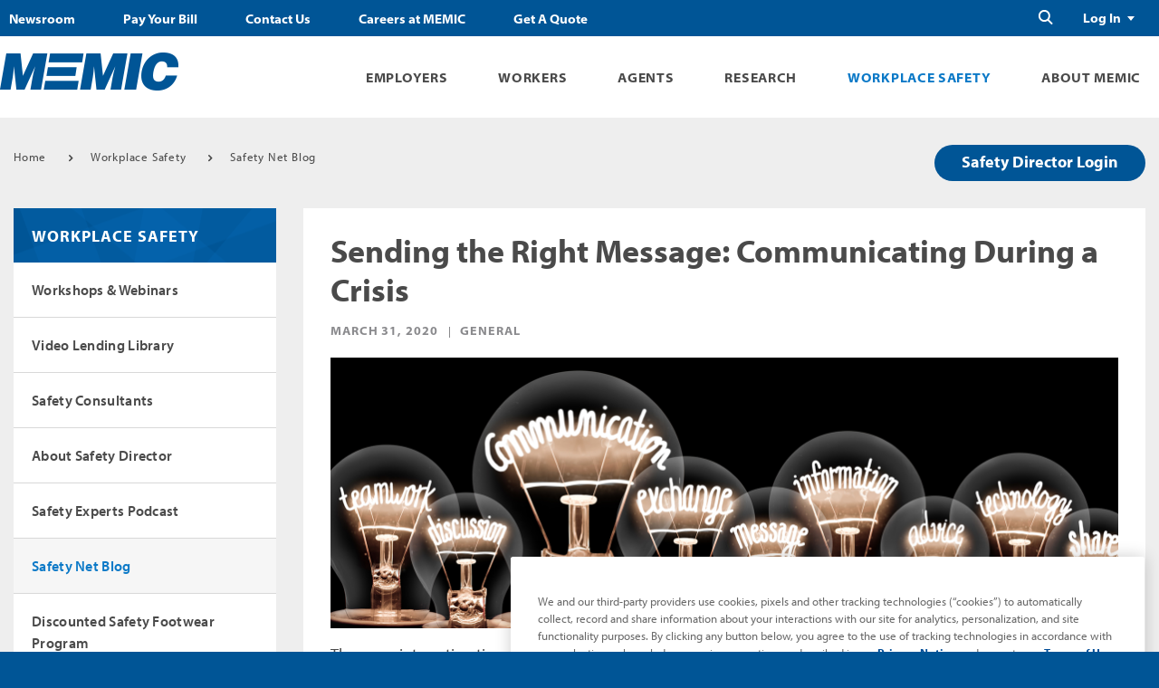

--- FILE ---
content_type: text/html; charset=utf-8
request_url: https://www.memic.com/workplace-safety/safety-net-blog/2020/march/sending-the-right-message
body_size: 14684
content:





<!DOCTYPE html>
<html>
<head class="no-js">
    <meta charset="utf-8" />

    <meta http-equiv="X-UA-Compatible" content="IE=edge">
    <title>Sending the Right Message: Communicating During a Crisis</title>
    <meta name="description" content="">
    <meta name="keywords" content="">
    <meta name="viewport" content="width=device-width, initial-scale=1">
    <meta name="google-site-verification" content="yInoZIOcDzxxhHMrlRPAOY9Vq6PhHCtPuK7JLkc-55k" />
    <link rel="canonical" href="https://www.memic.com/workplace-safety/safety-net-blog/sending-the-right-message" />

    <link rel="shortcut icon" type="image/x-icon" href="/favicon.ico" />

    <link href="/static/css/style.css" rel="stylesheet"/>
<link href="/default.css" rel="stylesheet"/>
<link href="/static/css/print.css" rel="stylesheet"/>
<link href="/static/css/slick.css" rel="stylesheet"/>


    <script src="/static/js/libs/modernizr-custom.js"></script>


    <!-- Grab Google CDN's jQuery, with a protocol relative URL; fall back to local if necessary -->
    <script src="//ajax.googleapis.com/ajax/libs/jquery/3.2.1/jquery.min.js"></script>
    <script>window.jQuery || document.write('<script src="/static/script/libs/jquery-3.2.1.min.js">\x3C/script>')</script>
    <script src="/static/js/libs/jquery.validate.js"></script>
<script src="/static/js/libs/jquery.validate.unobtrusive.js"></script>
<script src="/static/js/libs/jquery.fancybox.min.js"></script>


    <script src="https://use.typekit.net/cuk1xva.js"></script>
    <script>try { Typekit.load({ async: false }); } catch (e) { }</script>

    <!-- <script type='text/javascript' src='//platform-api.sharethis.com/js/sharethis.js#property=59773fbdf9e0300011cf3ade&product=inline-share-buttons' async='async'>
    </script>
    -->

    <script>
        dataLayer = [];
    </script>

	    

    <!-- Google Tag Manager -->
        <script>
            (function (w, d, s, l, i) {
                w[l] = w[l] || []; w[l].push({
                    'gtm.start':
                        new Date().getTime(), event: 'gtm.js'
                }); var f = d.getElementsByTagName(s)[0],
                j=d.createElement(s),dl=l!='dataLayer'?'&l='+l:'';j.async=true;j.src=
                'https://www.googletagmanager.com/gtm.js?id='+i+dl;f.parentNode.insertBefore(j,f);
            })(window, document, 'script', 'dataLayer', 'GTM-KHHWN5H');
        </script>
    <!-- End Google Tag Manager -->


    
</head>
<body class="">


    <!-- Google Tag Manager (noscript) -->
    <noscript>
        <iframe src="https://www.googletagmanager.com/ns.html?id=GTM-KHHWN5H"
                height="0" width="0" style="display:none;visibility:hidden"></iframe>
    </noscript>
    <!-- End Google Tag Manager (noscript) -->
    
    
<header class="st-global-header" role="banner">
    <!-- Begin Nav -->
    <div class="st-global-header__navigation-wrapper js-drawer u-display-none-print">
        <div class="o-wrapper">
            <div class="st-global-header__navigation ">
                <!-- Begin Main Nav -->
                
<nav class="c-global-navigation" role="navigation">
    <div class="c-global-navigation__header js-drawer__nav-header ">
        <a class="c-global-navigation__header__back js-drawer__back" href="#">Back</a>
        <a class="c-global-navigation__header__close-link" href="#">
            <span class="u-visually-hidden">Close Menu</span>
            <img class="c-icon c-icon-close js-drawer-trigger" src="/static/images/icons/close-white.svg" alt="Close" />
        </a>
    </div>
    <ul class="c-global-navigation__wrapper menu-category level-1">
                <li class="c-global-navigation__item js-nav-item js-drawer__nav-wrapper js-drawer__nav-top employers-menu is-not-open">
                    <a class="c-global-navigation__level-1 js-nav-item-link js-drawer__nav-link has-sub-menu" data-cat-id="Employers" href="https://www.memic.com/employers">Employers</a>
                    <div class="c-mega-menu js-mega-menu js-mega-menu--fixed">
                        <div class="c-mega-menu__body">
                                <div class="c-mega-menu__body__col js-mega-menu-col">
                                    <ul>
                                            <li class="c-mega-menu__navigation__item js-drawer__nav-wrapper">
                                                <a data-cat-id="Pay Your Bill" href="https://www.memic.com/employers/pay-your-bill">Pay Your Bill</a>
                                                    <ul>
                                                            <li>
                                                                <a data-cat-id="E-Bill Enrollment and Auto Pay" href="https://www.memic.com/employers/pay-your-bill/e-bill-enrollment-and-auto-pay">E-Bill Enrollment and Auto Pay</a>
                                                            </li>
                                                            <li>
                                                                <a data-cat-id="Online Payments" href="https://www.memic.com/employers/pay-your-bill/one-time-no-fee-online-payments">Online Payments</a>
                                                            </li>
                                                            <li>
                                                                <a data-cat-id="Comp-As-You-Go" href="https://www.memic.com/employers/pay-your-bill/comp-as-you-go">Comp-As-You-Go</a>
                                                            </li>
                                                    </ul>
                                            </li>
                                            <li class="c-mega-menu__navigation__item js-drawer__nav-wrapper">
                                                <a data-cat-id="Find a Medical Provider" href="https://www.memic.com/employers/find-a-medical-provider">Find a Medical Provider</a>
                                            </li>
                                            <li class="c-mega-menu__navigation__item js-drawer__nav-wrapper">
                                                <a data-cat-id="Report an Injury" href="https://www.memic.com/employers/report-an-injury">Report an Injury</a>
                                                    <ul>
                                                            <li>
                                                                <a data-cat-id="First Report of Injury (FROI) Portal" href="https://www.memic.com/employers/report-an-injury/first-report-of-injury-portal">First Report of Injury (FROI) Portal</a>
                                                            </li>
                                                    </ul>
                                            </li>
                                            <li class="c-mega-menu__navigation__item js-drawer__nav-wrapper">
                                                <a data-cat-id="Manage Claims" href="https://www.memic.com/employers/manage-claims">Manage Claims</a>
                                                    <ul>
                                                            <li>
                                                                <a data-cat-id="Claim Services" href="https://www.memic.com/employers/manage-claims/claim-services">Claim Services</a>
                                                            </li>
                                                            <li>
                                                                <a data-cat-id="Ask About a Claim" href="https://www.memic.com/employers/manage-claims/ask-about-a-claim">Ask About a Claim</a>
                                                            </li>
                                                    </ul>
                                            </li>
                                            <li class="c-mega-menu__navigation__item js-drawer__nav-wrapper">
                                                <a data-cat-id="Return to Work" href="https://www.memic.com/employers/return-to-work">Return to Work</a>
                                            </li>
                                    </ul>
                                </div>
                                <div class="c-mega-menu__body__col js-mega-menu-col">
                                    <ul>
                                            <li class="c-mega-menu__navigation__item js-drawer__nav-wrapper">
                                                <a data-cat-id="First Call 24/7 Injury Triage 855-778-6111" href="https://www.memic.com/employers/24-7-injury-triage-and-telehealth">First Call 24/7 Injury Triage 855-778-6111</a>
                                                    <ul>
                                                            <li>
                                                                <a data-cat-id="Information Form" href="https://www.memic.com/employers/24-7-injury-triage-and-telehealth/24-7-injury-triage-information-form">Information Form</a>
                                                            </li>
                                                    </ul>
                                            </li>
                                            <li class="c-mega-menu__navigation__item js-drawer__nav-wrapper">
                                                <a data-cat-id="Manage Your Policy" href="https://www.memic.com/employers/manage-your-policy">Manage Your Policy</a>
                                                    <ul>
                                                            <li>
                                                                <a data-cat-id="Online Services Directory" href="https://www.memic.com/employers/manage-your-policy/online-services-directory">Online Services Directory</a>
                                                            </li>
                                                            <li>
                                                                <a data-cat-id="Audit" href="https://www.memic.com/employers/manage-your-policy/audit">Audit</a>
                                                            </li>
                                                            <li>
                                                                <a data-cat-id="Request Access to Policy Portal" href="https://www.memic.com/employers/manage-your-policy/request-access-to-policy-portal">Request Access to Policy Portal</a>
                                                            </li>
                                                    </ul>
                                            </li>
                                            <li class="c-mega-menu__navigation__item js-drawer__nav-wrapper">
                                                <a data-cat-id="Report Fraud" href="https://www.memic.com/employers/report-fraud">Report Fraud</a>
                                                    <ul>
                                                            <li>
                                                                <a data-cat-id="Fraud Prevention" href="https://www.memic.com/employers/report-fraud/fraud-prevention">Fraud Prevention</a>
                                                            </li>
                                                            <li>
                                                                <a data-cat-id="Report Fraud Online" href="https://www.memic.com/employers/report-fraud/report-fraud-online">Report Fraud Online</a>
                                                            </li>
                                                    </ul>
                                            </li>
                                    </ul>
                                </div>
                                <div class="c-mega-menu__body__col js-mega-menu-col">
                                    <ul>
                                            <li class="c-mega-menu__navigation__item js-drawer__nav-wrapper">
                                                <a data-cat-id="FAQ for Employers" href="https://www.memic.com/employers/faq-for-employers">FAQ for Employers</a>
                                                    <ul>
                                                            <li>
                                                                <a data-cat-id="State Workers&#39; Comp Requirements" href="https://www.memic.com/employers/faq-for-employers/state-wc-websites">State Workers&#39; Comp Requirements</a>
                                                            </li>
                                                            <li>
                                                                <a data-cat-id="Glossary" href="https://www.memic.com/employers/faq-for-employers/glossary">Glossary</a>
                                                            </li>
                                                    </ul>
                                            </li>
                                            <li class="c-mega-menu__navigation__item js-drawer__nav-wrapper">
                                                <a data-cat-id="MEMIC EPLI" href="https://www.memic.com/employers/memic-epli">MEMIC EPLI</a>
                                                    <ul>
                                                            <li>
                                                                <a data-cat-id="What &amp; Why" href="https://www.memic.com/employers/memic-epli/what-and-why">What &amp; Why</a>
                                                            </li>
                                                            <li>
                                                                <a data-cat-id="Coverage" href="https://www.memic.com/employers/memic-epli/coverage">Coverage</a>
                                                            </li>
                                                            <li>
                                                                <a data-cat-id="Claims" href="https://www.memic.com/employers/memic-epli/claims">Claims</a>
                                                            </li>
                                                            <li>
                                                                <a data-cat-id="Cost" href="https://www.memic.com/employers/memic-epli/cost">Cost</a>
                                                            </li>
                                                    </ul>
                                            </li>
                                            <li class="c-mega-menu__navigation__item js-drawer__nav-wrapper">
                                                <a data-cat-id="Sunset of Return of Capital Contribution" href="https://www.memic.com/employers/sunset-of-return-of-capital-contribution">Sunset of Return of Capital Contribution</a>
                                            </li>
                                    </ul>
                                </div>
                                                            <div class="c-mega-menu__body__col c-mega-menu__featured js-mega-menu-col js-mega-menu-col--fixed">
                                    
                                    <img src="https://www.memic.com/-/media/memic/images/mega-menus/mega-menu-report-injury-jpg.jpg" width="150" height="150" alt="" class="c-mega-menu__featured__image" />
                                    <a href="https://www.memic.com/employers/report-an-injury/first-report-of-injury-portal" class="c-mega-menu__featured__link c-button c-button--secondary" title="Report an Injury Online" >Report an Injury Online</a>
                                </div>
                        </div>
                    </div>
                </li>
                <li class="c-global-navigation__item js-nav-item js-drawer__nav-wrapper js-drawer__nav-top workers-menu is-not-open">
                    <a class="c-global-navigation__level-1 js-nav-item-link js-drawer__nav-link has-sub-menu" data-cat-id="Workers" href="https://www.memic.com/workers">Workers</a>
                    <div class="c-mega-menu js-mega-menu js-mega-menu--fixed">
                        <div class="c-mega-menu__body">
                                <div class="c-mega-menu__body__col js-mega-menu-col">
                                    <ul>
                                            <li class="c-mega-menu__navigation__item js-drawer__nav-wrapper">
                                                <a data-cat-id="What to Do If Injured" href="https://www.memic.com/workers/what-to-do-if-injured">What to Do If Injured</a>
                                            </li>
                                            <li class="c-mega-menu__navigation__item js-drawer__nav-wrapper">
                                                <a data-cat-id="Understanding Claims" href="https://www.memic.com/workers/understanding-claims">Understanding Claims</a>
                                                    <ul>
                                                            <li>
                                                                <a data-cat-id="Doctor Visits" href="https://www.memic.com/workers/understanding-claims/doctor-visits">Doctor Visits</a>
                                                            </li>
                                                            <li>
                                                                <a data-cat-id="Accepted or Disputed" href="https://www.memic.com/workers/understanding-claims/accepted-or-disputed">Accepted or Disputed</a>
                                                            </li>
                                                            <li>
                                                                <a data-cat-id="Ask About Your Claim" href="https://www.memic.com/workers/understanding-claims/ask-about-your-claim">Ask About Your Claim</a>
                                                            </li>
                                                    </ul>
                                            </li>
                                            <li class="c-mega-menu__navigation__item js-drawer__nav-wrapper">
                                                <a data-cat-id="Your Benefits" href="https://www.memic.com/workers/your-benefits">Your Benefits</a>
                                                    <ul>
                                                            <li>
                                                                <a data-cat-id="Medical" href="https://www.memic.com/workers/your-benefits/medical">Medical</a>
                                                            </li>
                                                            <li>
                                                                <a data-cat-id="Wage Replacement" href="https://www.memic.com/workers/your-benefits/wage-replacement">Wage Replacement</a>
                                                            </li>
                                                            <li>
                                                                <a data-cat-id="Claim Benefit Payments" href="https://www.memic.com/workers/your-benefits/claim-benefit-payments">Claim Benefit Payments</a>
                                                            </li>
                                                    </ul>
                                            </li>
                                    </ul>
                                </div>
                                <div class="c-mega-menu__body__col js-mega-menu-col">
                                    <ul>
                                            <li class="c-mega-menu__navigation__item js-drawer__nav-wrapper">
                                                <a data-cat-id="Return to Work" href="https://www.memic.com/workers/return-to-work">Return to Work</a>
                                            </li>
                                            <li class="c-mega-menu__navigation__item js-drawer__nav-wrapper">
                                                <a data-cat-id="Helping Fight Fraud" href="https://www.memic.com/workers/helping-fight-fraud">Helping Fight Fraud</a>
                                                    <ul>
                                                            <li>
                                                                <a data-cat-id="Report Fraud Online" href="https://www.memic.com/workers/helping-fight-fraud/report-fraud-online">Report Fraud Online</a>
                                                            </li>
                                                    </ul>
                                            </li>
                                            <li class="c-mega-menu__navigation__item js-drawer__nav-wrapper">
                                                <a data-cat-id="FAQ for Workers" href="https://www.memic.com/workers/faq-for-workers">FAQ for Workers</a>
                                                    <ul>
                                                            <li>
                                                                <a data-cat-id="Glossary" href="https://www.memic.com/workers/faq-for-workers/glossary">Glossary</a>
                                                            </li>
                                                            <li>
                                                                <a data-cat-id="Workers&#39; Comp Law by State" href="https://www.memic.com/workers/faq-for-workers/state-wc-websites">Workers&#39; Comp Law by State</a>
                                                            </li>
                                                    </ul>
                                            </li>
                                    </ul>
                                </div>
                                <div class="c-mega-menu__body__col js-mega-menu-col">
                                    <ul>
                                            <li class="c-mega-menu__navigation__item js-drawer__nav-wrapper">
                                                <a data-cat-id="Horizon Scholarship" href="https://www.memic.com/workers/horizon-scholarship">Horizon Scholarship</a>
                                                    <ul>
                                                            <li>
                                                                <a data-cat-id="Recipients" href="https://www.memic.com/workers/horizon-scholarship/recipients">Recipients</a>
                                                            </li>
                                                    </ul>
                                            </li>
                                    </ul>
                                </div>
                                                            <div class="c-mega-menu__body__col c-mega-menu__featured js-mega-menu-col js-mega-menu-col--fixed">
                                    
                                    <img src="https://www.memic.com/-/media/memic/images/mega-menus/mega-menu-find-claim-2-jpg.jpg" width="150" height="150" alt="" class="c-mega-menu__featured__image" />
                                    <a href="https://www.memic.com/workers/understanding-claims/ask-about-your-claim" class="c-mega-menu__featured__link c-button c-button--secondary" >Ask About Your Claim</a>
                                </div>
                        </div>
                    </div>
                </li>
                <li class="c-global-navigation__item js-nav-item js-drawer__nav-wrapper js-drawer__nav-top agents-menu is-not-open">
                    <a class="c-global-navigation__level-1 js-nav-item-link js-drawer__nav-link has-sub-menu" data-cat-id="Agents" href="https://www.memic.com/agents">Agents</a>
                    <div class="c-mega-menu js-mega-menu js-mega-menu--fixed">
                        <div class="c-mega-menu__body">
                                <div class="c-mega-menu__body__col js-mega-menu-col">
                                    <ul>
                                            <li class="c-mega-menu__navigation__item js-drawer__nav-wrapper">
                                                <a data-cat-id="Choosing MEMIC" href="https://www.memic.com/agents/choosing-memic">Choosing MEMIC</a>
                                            </li>
                                            <li class="c-mega-menu__navigation__item js-drawer__nav-wrapper">
                                                <a data-cat-id="About QuickComp" href="https://www.memic.com/agents/about-quickcomp">About QuickComp</a>
                                                    <ul>
                                                            <li>
                                                                <a data-cat-id="Request QuickComp Account" href="https://www.memic.com/agents/about-quickcomp/request-quickcomp-account">Request QuickComp Account</a>
                                                            </li>
                                                    </ul>
                                            </li>
                                            <li class="c-mega-menu__navigation__item js-drawer__nav-wrapper">
                                                <a data-cat-id="Agency Support" href="https://www.memic.com/agents/agency-support">Agency Support</a>
                                            </li>
                                    </ul>
                                </div>
                                <div class="c-mega-menu__body__col js-mega-menu-col">
                                    <ul>
                                            <li class="c-mega-menu__navigation__item js-drawer__nav-wrapper">
                                                <a data-cat-id="Become a MEMIC Agent" href="https://www.memic.com/agents/become-a-memic-agent">Become a MEMIC Agent</a>
                                                    <ul>
                                                            <li>
                                                                <a data-cat-id="Submission Guidelines" href="https://www.memic.com/agents/become-a-memic-agent/submission-guidelines">Submission Guidelines</a>
                                                            </li>
                                                    </ul>
                                            </li>
                                    </ul>
                                </div>
                                                            <div class="c-mega-menu__body__col c-mega-menu__featured js-mega-menu-col js-mega-menu-col--fixed">
                                    
                                    <img src="https://www.memic.com/-/media/memic/images/mega-menus/mega-menu-login-quickcomp-jpg.jpg" width="150" height="150" alt="" class="c-mega-menu__featured__image" />
                                    <a href="https://quickcomp.memic.com/" class="c-mega-menu__featured__link c-button c-button--secondary" >QuickComp Login</a>
                                </div>
                        </div>
                    </div>
                </li>
                <li class="c-global-navigation__item js-nav-item js-drawer__nav-wrapper js-drawer__nav-top research-menu is-not-open">
                    <a class="c-global-navigation__level-1 js-nav-item-link js-drawer__nav-link has-sub-menu" data-cat-id="Research" href="https://www.memic.com/research-center">Research</a>
                    <div class="c-mega-menu js-mega-menu js-mega-menu--fixed">
                        <div class="c-mega-menu__body">
                                <div class="c-mega-menu__body__col js-mega-menu-col">
                                    <ul>
                                            <li class="c-mega-menu__navigation__item js-drawer__nav-wrapper">
                                                <a data-cat-id="Overview" href="https://www.memic.com/research-center/overview">Overview</a>
                                            </li>
                                            <li class="c-mega-menu__navigation__item js-drawer__nav-wrapper">
                                                <a data-cat-id="Proposal and Funding Requirements" href="https://www.memic.com/research-center/proposal-and-funding-requirements">Proposal and Funding Requirements</a>
                                            </li>
                                            <li class="c-mega-menu__navigation__item js-drawer__nav-wrapper">
                                                <a data-cat-id="Proposal Submissions" href="https://www.memic.com/research-center/proposal-submissions">Proposal Submissions</a>
                                            </li>
                                            <li class="c-mega-menu__navigation__item js-drawer__nav-wrapper">
                                                <a data-cat-id="Published Work" href="https://www.memic.com/research-center/published-work">Published Work</a>
                                            </li>
                                    </ul>
                                </div>
                                                            <div class="c-mega-menu__body__col c-mega-menu__featured js-mega-menu-col js-mega-menu-col--fixed">
                                    
                                    <img src="https://www.memic.com/-/media/memic/images/mega-menus/mega-menu-submit-proposal.jpg?sc_lang=en" width="150" height="150" alt="" class="c-mega-menu__featured__image" />
                                    <a href="https://www.memic.com/research-center/proposal-submission" class="c-mega-menu__featured__link c-button c-button--secondary" title="Submit a Proposal" >Submit a Proposal</a>
                                </div>
                        </div>
                    </div>
                </li>
                <li class="c-global-navigation__item js-nav-item js-drawer__nav-wrapper js-drawer__nav-top workplace-safety-menu is-not-open">
                    <a class="c-global-navigation__level-1 js-nav-item-link js-drawer__nav-link has-sub-menu" data-cat-id="Workplace Safety" href="https://www.memic.com/workplace-safety">Workplace Safety</a>
                    <div class="c-mega-menu js-mega-menu js-mega-menu--fixed">
                        <div class="c-mega-menu__body">
                                <div class="c-mega-menu__body__col js-mega-menu-col">
                                    <ul>
                                            <li class="c-mega-menu__navigation__item js-drawer__nav-wrapper">
                                                <a data-cat-id="Workshops &amp; Webinars" href="https://www.memic.com/workplace-safety/workshops-and-webinars">Workshops &amp; Webinars</a>
                                                    <ul>
                                                            <li>
                                                                <a data-cat-id="Request Schedule" href="https://www.memic.com/workplace-safety/workshops-and-webinars/request-schedule">Request Schedule</a>
                                                            </li>
                                                    </ul>
                                            </li>
                                            <li class="c-mega-menu__navigation__item js-drawer__nav-wrapper">
                                                <a data-cat-id="Discounted Safety Footwear Program" href="https://www.memic.com/workplace-safety/discounted-safety-footwear-program">Discounted Safety Footwear Program</a>
                                            </li>
                                            <li class="c-mega-menu__navigation__item js-drawer__nav-wrapper">
                                                <a data-cat-id="Safer Hire" href="https://www.memic.com/workplace-safety/safer-hire">Safer Hire</a>
                                            </li>
                                    </ul>
                                </div>
                                <div class="c-mega-menu__body__col js-mega-menu-col">
                                    <ul>
                                            <li class="c-mega-menu__navigation__item js-drawer__nav-wrapper">
                                                <a data-cat-id="Video Lending Library" href="https://www.memic.com/workplace-safety/video-lending-library">Video Lending Library</a>
                                                    <ul>
                                                            <li>
                                                                <a data-cat-id="Request AP Safety Video Lending Library Access" href="https://www.memic.com/workplace-safety/video-lending-library/request-ap-safety-training-account">Request AP Safety Video Lending Library Access</a>
                                                            </li>
                                                    </ul>
                                            </li>
                                            <li class="c-mega-menu__navigation__item js-drawer__nav-wrapper">
                                                <a data-cat-id="Safety Consultants" href="https://www.memic.com/workplace-safety/safety-consultants">Safety Consultants</a>
                                                    <ul>
                                                            <li>
                                                                <a data-cat-id="Ask a Safety Expert" href="https://www.memic.com/workplace-safety/safety-consultants/ask-a-safety-expert">Ask a Safety Expert</a>
                                                            </li>
                                                    </ul>
                                            </li>
                                            <li class="c-mega-menu__navigation__item js-drawer__nav-wrapper">
                                                <a data-cat-id="About Safety Director" href="https://www.memic.com/workplace-safety/about-safety-director">About Safety Director</a>
                                            </li>
                                            <li class="c-mega-menu__navigation__item js-drawer__nav-wrapper">
                                                <a data-cat-id="Safety Experts Podcast" href="https://www.memic.com/workplace-safety/safety-experts-podcast">Safety Experts Podcast</a>
                                            </li>
                                            <li class="c-mega-menu__navigation__item js-drawer__nav-wrapper">
                                                <a data-cat-id="Safety Net Blog" href="https://www.memic.com/workplace-safety/safety-net-blog">Safety Net Blog</a>
                                            </li>
                                    </ul>
                                </div>
                                <div class="c-mega-menu__body__col js-mega-menu-col">
                                    <ul>
                                            <li class="c-mega-menu__navigation__item js-drawer__nav-wrapper">
                                                <a data-cat-id="Resource Library" href="https://www.memic.com/workplace-safety/resource-library">Resource Library</a>
                                                    <ul>
                                                            <li>
                                                                <a data-cat-id="Construction" href="https://www.memic.com/workplace-safety/resource-library/construction">Construction</a>
                                                            </li>
                                                            <li>
                                                                <a data-cat-id="COVID-19" href="https://www.memic.com/workplace-safety/resource-library/covid-19">COVID-19</a>
                                                            </li>
                                                            <li>
                                                                <a data-cat-id="Education" href="https://www.memic.com/workplace-safety/resource-library/education">Education</a>
                                                            </li>
                                                            <li>
                                                                <a data-cat-id="Ergonomics" href="https://www.memic.com/workplace-safety/resource-library/ergonomics">Ergonomics</a>
                                                            </li>
                                                            <li>
                                                                <a data-cat-id="Healthcare" href="https://www.memic.com/workplace-safety/resource-library/healthcare">Healthcare</a>
                                                            </li>
                                                            <li>
                                                                <a data-cat-id="Hospitality" href="https://www.memic.com/workplace-safety/resource-library/hospitality">Hospitality</a>
                                                            </li>
                                                            <li>
                                                                <a data-cat-id="Logging" href="https://www.memic.com/workplace-safety/resource-library/logging">Logging</a>
                                                            </li>
                                                            <li>
                                                                <a data-cat-id="Manufacturing" href="https://www.memic.com/workplace-safety/resource-library/manufacturing">Manufacturing</a>
                                                            </li>
                                                            <li>
                                                                <a data-cat-id="Retail and Finance" href="https://www.memic.com/workplace-safety/resource-library/retail-and-finance">Retail and Finance</a>
                                                            </li>
                                                            <li>
                                                                <a data-cat-id="Slips, Trips and Falls" href="https://www.memic.com/workplace-safety/resource-library/slip-trip-fall">Slips, Trips and Falls</a>
                                                            </li>
                                                            <li>
                                                                <a data-cat-id="Small Business" href="https://www.memic.com/workplace-safety/resource-library/small-business">Small Business</a>
                                                            </li>
                                                            <li>
                                                                <a data-cat-id="Transportation" href="https://www.memic.com/workplace-safety/resource-library/transportation">Transportation</a>
                                                            </li>
                                                            <li>
                                                                <a data-cat-id="Winter Safety" href="https://www.memic.com/workplace-safety/resource-library/winter-safety">Winter Safety</a>
                                                            </li>
                                                    </ul>
                                            </li>
                                    </ul>
                                </div>
                                                            <div class="c-mega-menu__body__col c-mega-menu__featured js-mega-menu-col js-mega-menu-col--fixed">
                                    
                                    <img src="https://www.memic.com/-/media/memic/images/mega-menus/mega-menu-login-safedir-jpg.jpg" width="150" height="150" alt="" class="c-mega-menu__featured__image" />
                                    <a href="http://www.memicsafety.com/" class="c-mega-menu__featured__link c-button c-button--secondary" rel="noopener noreferrer" target="_blank" >Safety Director Login</a>
                                </div>
                        </div>
                    </div>
                </li>
                <li class="c-global-navigation__item js-nav-item js-drawer__nav-wrapper js-drawer__nav-top about-memic-menu is-not-open">
                    <a class="c-global-navigation__level-1 js-nav-item-link js-drawer__nav-link has-sub-menu" data-cat-id="About MEMIC" href="https://www.memic.com/about-memic">About MEMIC</a>
                    <div class="c-mega-menu js-mega-menu js-mega-menu--fixed">
                        <div class="c-mega-menu__body">
                                <div class="c-mega-menu__body__col js-mega-menu-col">
                                    <ul>
                                            <li class="c-mega-menu__navigation__item js-drawer__nav-wrapper">
                                                <a data-cat-id="The Mission" href="https://www.memic.com/about-memic/the-mission">The Mission</a>
                                            </li>
                                            <li class="c-mega-menu__navigation__item js-drawer__nav-wrapper">
                                                <a data-cat-id="Company Overview" href="https://www.memic.com/about-memic/company-overview">Company Overview</a>
                                                    <ul>
                                                            <li>
                                                                <a data-cat-id="History" href="https://www.memic.com/about-memic/company-overview/history">History</a>
                                                            </li>
                                                            <li>
                                                                <a data-cat-id="Quick Facts" href="https://www.memic.com/about-memic/company-overview/quick-facts">Quick Facts</a>
                                                            </li>
                                                            <li>
                                                                <a data-cat-id="Annual Meeting" href="https://www.memic.com/about-memic/company-overview/annual-meeting">Annual Meeting</a>
                                                            </li>
                                                            <li>
                                                                <a data-cat-id="Annual Reports" href="https://www.memic.com/about-memic/company-overview/annual-reports">Annual Reports</a>
                                                            </li>
                                                            <li>
                                                                <a data-cat-id="Corporate Responsibility" href="https://www.memic.com/about-memic/company-overview/corporate-responsibility">Corporate Responsibility</a>
                                                            </li>
                                                            <li>
                                                                <a data-cat-id="Our Offices" href="https://www.memic.com/about-memic/company-overview/our-offices">Our Offices</a>
                                                            </li>
                                                    </ul>
                                            </li>
                                            <li class="c-mega-menu__navigation__item js-drawer__nav-wrapper">
                                                <a data-cat-id="Leadership Team" href="https://www.memic.com/about-memic/leadership-team">Leadership Team</a>
                                            </li>
                                    </ul>
                                </div>
                                <div class="c-mega-menu__body__col js-mega-menu-col">
                                    <ul>
                                            <li class="c-mega-menu__navigation__item js-drawer__nav-wrapper">
                                                <a data-cat-id="Careers at MEMIC" href="https://careers.memic.com/">Careers at MEMIC</a>
                                                    <ul>
                                                            <li>
                                                                <a data-cat-id="Benefits" href="https://careers.memic.com/benefits">Benefits</a>
                                                            </li>
                                                            <li>
                                                                <a data-cat-id="Summer Internship Program" href="https://careers.memic.com/summer-internship-program">Summer Internship Program</a>
                                                            </li>
                                                    </ul>
                                            </li>
                                            <li class="c-mega-menu__navigation__item js-drawer__nav-wrapper">
                                                <a data-cat-id="Newsroom" href="https://www.memic.com/about-memic/newsroom">Newsroom</a>
                                            </li>
                                            <li class="c-mega-menu__navigation__item js-drawer__nav-wrapper">
                                                <a data-cat-id="Contact Us" href="https://www.memic.com/about-memic/contact-us">Contact Us</a>
                                                    <ul>
                                                            <li>
                                                                <a data-cat-id="Online Inquiry" href="https://www.memic.com/about-memic/contact-us/online-inquiry">Online Inquiry</a>
                                                            </li>
                                                    </ul>
                                            </li>
                                            <li class="c-mega-menu__navigation__item js-drawer__nav-wrapper">
                                                <a data-cat-id="Find an Agent" href="https://www.memic.com/about-memic/find-an-agent">Find an Agent</a>
                                            </li>
                                            <li class="c-mega-menu__navigation__item js-drawer__nav-wrapper">
                                                <a data-cat-id="Claim Vendors &amp; Service Providers" href="https://www.memic.com/about-memic/service-providers">Claim Vendors &amp; Service Providers</a>
                                            </li>
                                            <li class="c-mega-menu__navigation__item js-drawer__nav-wrapper">
                                                <a data-cat-id="The MEMIC Awards" href="https://www.memic.com/about-memic/the-memic-awards">The MEMIC Awards</a>
                                                    <ul>
                                                            <li>
                                                                <a data-cat-id="Recipients" href="https://www.memic.com/about-memic/the-memic-awards/recipients">Recipients</a>
                                                            </li>
                                                    </ul>
                                            </li>
                                    </ul>
                                </div>
                                                            <div class="c-mega-menu__body__col c-mega-menu__featured js-mega-menu-col js-mega-menu-col--fixed">
                                    
                                    <img src="https://www.memic.com/-/media/memic/images/mega-menus/mega-menu-contact-us-jpg.jpg" width="150" height="150" alt="" class="c-mega-menu__featured__image" />
                                    <a href="https://www.memic.com/about-memic/contact-us" class="c-mega-menu__featured__link c-button c-button--secondary" >Contact Us</a>
                                </div>
                        </div>
                    </div>
                </li>
    </ul>
</nav>
   
                
                <!-- End Main Nav -->
                <!-- Start Utility Nav-->
                <div class="c-utility-navigation">
                    
                    

<ul class="c-utility-navigation__nav-list" role="navigation">
            <li><a href="https://www.memic.com/about-memic/newsroom">Newsroom</a></li>
            <li><a href="https://www.memic.com/employers/pay-your-bill">Pay Your Bill</a></li>
            <li><a href="https://www.memic.com/about-memic/contact-us">Contact Us</a></li>
            <li><a href="https://careers.memic.com/">Careers at MEMIC</a></li>
            <li><a href="https://www.memic.com/employers/get-a-quote">Get A Quote</a></li>
</ul>
                    <!-- Begin Right Utility Nav-->
                    <ul class="c-utility-navigation__dropdowns" role="navigation">
                        
                        <li class="c-utility-navigation__dropdowns__links">
                            <a class="js-toggle-menu" href="#">Log In</a>
                            <ul class="child-menu">
                                <li><a class="c-button c-button--employers" href="https://www.memic.com/employers/manage-your-policy/online-services-directory">Employer</a></li>
                                <li><a class="c-button c-button--agents" href="https://quickcomp.memic.com/" target="_blank">Agent</a></li>
                            </ul>
                        </li>
                    </ul>
                    <!-- End Right Utility Nav -->
                </div>
            </div>
        </div>
    </div>
    <!-- End Nav -->
    <!-- Start Logo Search Block -->
    <div class="st-logo-search-block">
        <div class="o-wrapper">
            <a href="/">
                <img src="https://www.memic.com/-/media/memic/images/home/memic-logo-homepage-png.png?h=58&amp;w=197&amp;la=en&amp;hash=0A5818C771AE858E20B9E3AE6905D25C" class="st-logo-search-block__logo" alt="Home" />
            </a>
            <a class="st-global-header__icon st-global-header__icon-menu js-drawer-trigger u-display-none-print" href="#">
                <span class="u-visually-hidden">Toggle Menu</span>
                <svg xmlns="http://www.w3.org/2000/svg" width="30" height="21" viewBox="0 0 30 21">
                    <g fill="#005596" fill-rule="evenodd">
                        <rect width="30" height="3" rx="1.5" />
                        <rect width="30" height="3" y="9" rx="1.5" />
                        <path d="M0 19.5A1.5 1.5 0 0 1 1.508 18h26.984a1.5 1.5 0 1 1 0 3H1.508A1.5 1.5 0 0 1 0 19.5z" />
                    </g>
                </svg>
            </a>
            <div class="st-logo-search-block__search u-display-none-print">
                <a class="st-global-header__icon st-logo-search-block__search__icon js-search-trigger" href="#">
                    <span class="u-visually-hidden">Search</span>
                </a>
<form action="/api/sitecore/Search/HeaderSearch" class="c-search-form js-search" method="post" role="search">                    <label class="u-visually-hidden" for="HeaderQuery">Search</label>
                    <input class="c-search-form__input" type="search" id="HeaderQuery" name="HeaderQuery" value="" placeholder="Search..." autocomplete="off" aria-invalid="false">
                    <input class="c-search-form__submit" type="submit" value="Search">
</form>            </div>
        </div>
    </div>
</header>
    <div id="main" role="main" class="clearfix">
        <div class="o-wrapper">
    <div class="o-layout st-page-header u-display-none-print">
        <div class="o-layout__item u-width-60@xl-up">
            
            
<ul class="c-breadcrumbs">
            <li class="breacrumb__item">
                <a href="https://www.memic.com/">Home</a>
            </li>
            <li class="breacrumb__item">
                <a href="https://www.memic.com/workplace-safety">Workplace Safety</a>
            </li>
            <li class="breacrumb__item">
                <a href="https://www.memic.com/workplace-safety/safety-net-blog">Safety Net Blog</a>
            </li>
</ul>
        </div>
        <div class="o-layout__item u-width-40@xl-up">
            
            <a href="https://memicextauth.b2clogin.com/memicextauth.onmicrosoft.com/b2c_1a_signup_signin/oauth2/v2.0/authorize?client_id=1a63ba18-f63e-4cbe-ac56-add368723432&amp;scope=openid%20profile%20offline_access&amp;redirect_uri=https%3A%2F%2Fsafetydirector.memic.com%2F&amp;client-request-id=019bc254-59b9-718e-bd20-444825286ecc&amp;response_mode=fragment&amp;client_info=1&amp;prompt=login&amp;nonce=019bc254-59bb-78b3-9eac-c7c6447e5685&amp;state=eyJpZCI6IjAxOWJjMjU0LTU5YmEtN2FkNS1hYzQzLWI2OWMxMDU4M2JkZiIsIm1ldGEiOnsiaW50ZXJhY3Rpb25UeXBlIjoicmVkaXJlY3QifX0%3D&amp;x-client-SKU=msal.js.browser&amp;x-client-VER=4.22.1&amp;response_type=code&amp;code_challenge=N5inO3iSAKRrt-N7Dea2TR_q2SQf6_kr13Wv6c3GMN0&amp;code_challenge_method=S256" class="c-button btn-sectional" rel="noopener noreferrer" target="_blank" >Safety Director Login</a>
        </div>
    </div>
    <div class="o-layout o-layout--float">
        <div class="o-layout__item o-layout__item-float--right u-width-75@xl-up">
            <div class="s-content s-content--tertiary">
                                <div class="c-blog-post">
    
    <h2 class="h1">Sending the Right Message: Communicating During a Crisis</h2>

    <div class="c-blog-post__sub-header">
        <div class="c-blog-post__info">
            <span>
                March 31, 2020
            </span>
            <span>
                

General
            </span>
        </div>

        <!--
        <div class="c-social-media-icon-block u-display-none-print">
            <h2 class="heading-subdued c-social-media-icon-block__heading">SHARE</h2>
            <div class="sharethis-inline-share-buttons"></div>
        </div>
        -->
    </div>

    <div class="c-blog-post__body">
        <img src="https://www.memic.com/-/media/memic/images/workplace-safety/blog/2020/blog_04012020_feat_communication-jpg.jpg?h=600&amp;w=1744&amp;la=en&amp;hash=EF22E1B4947D773C4035508F3FD98FFF" class="c-blog-post__body__image" alt="Communication-themed lightbulbs" />

        <p>These are interesting times, to say the least. It&rsquo;s times like these when employers and leaders should step back, focus on the right priorities, and then lean in to support the team.<span>&nbsp; </span>Now more than ever, workers need to know that their leadership is committed to their health and safety.<span>&nbsp;</span>Regular communication is a critical part of balancing the response to the COVID19 crisis, workplace safety, and worker well-being.<span>&nbsp; </span></p>
<p>Consider the following four areas when communicating to your team, whether in-person or in another form.</p>
<ul style="list-style-type: disc;">
    <li><strong><span style="color: black;">Stay calm.</span></strong><span style="color: black;">&nbsp;There is much to balance in the workplace today. Be mindful of others&rsquo; needs by checking in on co-workers and community members. The human traits that employees most admire in leaders don&rsquo;t change when there is a crisis. Empathy, patience, honesty, and trust are all important to employees in all industries. </span>
    <ul style="list-style-type: circle;">
        <li><span style="color: black;">Do they have what they need to work safely in their job, whether working from home or on site?</span></li>
        <li><span style="color: black;">Do they have the essentials they need for everyday living?</span></li>
        <li><span style="color: black;">How is their family?</span> <span style="color: black;">Do they have a&nbsp;</span><a href="https://www.cdc.gov/coronavirus/2019-ncov/prepare/get-your-household-ready-for-COVID-19.html?CDC_AA_refVal=https%3A%2F%2Fwww.cdc.gov%2Fcoronavirus%2F2019-ncov%2Fcommunity%2Fhome%2Fget-your-household-ready-for-COVID-19.html"><span>household response plan?</span></a> </li>
        <li><span style="color: black;">Do they need help getting to appointments or getting assistance they need?</span>
        <p><span style="color: black;">&nbsp;</span></p>
        </li>
    </ul>
    </li>
    <li><strong><span style="color: black;">Get connected.</span></strong><span style="color: black;">&nbsp;Remember, that while we now need to physically distance ourselves from one another, we also need to be socially connected. We have to communicate with people directly, and right now, technology can help with that.&nbsp;If you&rsquo;re not yet using online platforms take a look at the products below. If you are connecting in person with people, be mindful of the appropriate precautions. </span>
    <ul style="list-style-type: circle;">
        <li>Consider <a href="https://zoom.us/">Zoom</a><span style="color: black;">, </span><a href="https://groups.google.com/forum/#!overview">Google Groups</a><span style="color: black;">, </span><a href="https://support.apple.com/en-us/HT204380">FaceTime</a><span style="color: black;">, </span><a href="https://www.webex.com/">Webex</a><span style="color: black;">, and other social applications.</span></li>
        <li><a href="https://www.cdc.gov/coronavirus/2019-ncov/communication/factsheets.html">Good hygiene, keep appropriate social distance for the risk exposure</a><span>.</span>
        <p><span style="color: black;">&nbsp;</span></p>
        </li>
    </ul>
    </li>
    <li><strong><span style="color: black;">Remain informed.</span></strong><span style="color: black;">&nbsp;Circumstances can evolve rapidly. Know where to get the most accurate and up to date information. Be sure the source is credible. Rumors and unfounded facts will only muddy the communication waters.</span>
    <ul style="list-style-type: circle;">
        <li><span style="color: black;">Use the </span><a href="https://www.cdc.gov/coronavirus/2019-nCoV/index.html">CDC</a><span style="color: black;"> and your state&rsquo;s Emergency Management Website to stay on top of the current situation.&nbsp; </span></li>
        <li><a href="https://www.shrm.org/resourcesandtools/tools-and-samples/toolkits/pages/managingorganizationalcommunication.aspx">Be accurate and transparent when providing information to employees.</a>
        <p><span style="color: black;">&nbsp;</span></p>
        </li>
    </ul>
    </li>
    <li><strong><span style="color: black;">Be vigilant. </span></strong><span style="color: black;">Taking your commitment to workplace health and safety seriously&nbsp;is critical. Remember, COVID-19 is not the only workplace hazard. Be sure you aren&rsquo;t overlooking more common risks during these unprecedented employment times.&nbsp; </span>
    <ul style="list-style-type: circle;">
        <li><span style="color: black;">Go to </span><a href="http://www.memicsafety.com/">MEMIC&rsquo;s Safety Director</a><span style="color: black;"> for resources about your specific industry.</span></li>
        <li><span style="color: black;">OSHA&rsquo;s</span><a href="https://www.osha.gov/dts/osta/oshasoft/"> eTools</a><span style="color: black;"> are great sources of information about workplace hazard control</span>&nbsp;</li>
    </ul>
    </li>
</ul>
<p>The frequency, media type, and content of your communication should be based on needs and set up of your workplace.<span>&nbsp;</span>As a leader, your message is important, so be sure to plan it out.<span>&nbsp;</span>Regardless of how and when you connect with your staff, honest, accurate, and compassionate communication will go a long way in making the best of these interesting times.</p>
<p>MEMIC invites you to listen to the latest edition of the Safety Experts podcast as our President &amp; CEO, Mike Bourque, offers ideas around communicating with employees during difficult times.<span>&nbsp;</span>The Safety Experts podcast can be found wherever you get your podcasts and on our website at <a href="http://www.memic.com/podcast">www.memic.com/podcast</a>.</p>
<p><a href="http://www.memic.com/podcast"><img alt="" height="124" width="124" src="https://www.memic.com/-/media/memic/images/workplace-safety/podcast/safety_experts_podcast_artwork-png.png" /></a></p>
        <div>

    <a href="https://www.memic.com/workplace-safety/safety-consultants/peter-koch">
        <div class="c-blog-post__author-block">
            
            <img src="https://www.memic.com/-/media/memic/images/workplace-safety/safety-consultants/koch-peter.jpg?sc_lang=en" width="120" height="120" alt="peter" class="c-blog-post__author-block__image" />
            <div class="c-blog-post__author-block__details">
                <p>
                    <span class="heading-subdued">Posted By</span>Peter Koch, Manager, Digital Technology, WCP®                </p>
            </div>
        </div>
    </a>
        </div>
    </div>

    <div class="c-pagination u-display-none-print">
            <a class="c-pagination__button-prev c-pagination__button-prev--with-text" href="https://www.memic.com/workplace-safety/safety-net-blog/n95-respirators-in-the-time-of-covid-19---lets-talk-fundamentals">Prev</a>
                    <a class="c-pagination__button-next c-pagination__button-next--with-text" href="https://www.memic.com/workplace-safety/safety-net-blog/ensuring-fire-safety-while-protecting-employees-from-covid-19">Next</a>
    </div>

</div>
            </div>
        </div>
        <div class="left-column o-layout__item u-width-25@xl-up">
            


<div class="c-secondary-navigation u-display-none-print">
    <div class="c-secondary-navigation__heading">
        <h1><a href="https://www.memic.com/workplace-safety">Workplace Safety</a></h1>
    </div>
    <nav>
        <ul>
                    <li class="level-two  has-children">
                        <a href="https://www.memic.com/workplace-safety/workshops-and-webinars">Workshops &amp; Webinars</a>
                            <ul class="child-menu">
                                    <li class="level-three ">
                                        <a href="https://www.memic.com/workplace-safety/workshops-and-webinars/request-schedule">Request Schedule</a>
                                    </li>
                            </ul>
                    </li>
                    <li class="level-two  has-children">
                        <a href="https://www.memic.com/workplace-safety/video-lending-library">Video Lending Library</a>
                            <ul class="child-menu">
                                    <li class="level-three ">
                                        <a href="https://www.memic.com/workplace-safety/video-lending-library/request-ap-safety-training-account">Request AP Safety Video Lending Library Access</a>
                                    </li>
                            </ul>
                    </li>
                    <li class="level-two  has-children">
                        <a href="https://www.memic.com/workplace-safety/safety-consultants">Safety Consultants</a>
                            <ul class="child-menu">
                                    <li class="level-three ">
                                        <a href="https://www.memic.com/workplace-safety/safety-consultants/ask-a-safety-expert">Ask a Safety Expert</a>
                                    </li>
                            </ul>
                    </li>
                    <li class="level-two  ">
                        <a href="https://www.memic.com/workplace-safety/about-safety-director">About Safety Director</a>
                    </li>
                    <li class="level-two  ">
                        <a href="https://www.memic.com/workplace-safety/safety-experts-podcast">Safety Experts Podcast</a>
                    </li>
                    <li class="level-two selected is-open ">
                        <a href="https://www.memic.com/workplace-safety/safety-net-blog">Safety Net Blog</a>
                    </li>
                    <li class="level-two  ">
                        <a href="https://www.memic.com/workplace-safety/discounted-safety-footwear-program">Discounted Safety Footwear Program</a>
                    </li>
                    <li class="level-two  ">
                        <a href="https://www.memic.com/workplace-safety/safer-hire">Safer Hire</a>
                    </li>
                    <li class="level-two  has-children">
                        <a href="https://www.memic.com/workplace-safety/resource-library">Resource Library</a>
                            <ul class="child-menu">
                                    <li class="level-three ">
                                        <a href="https://www.memic.com/workplace-safety/resource-library/construction">Construction</a>
                                    </li>
                                    <li class="level-three ">
                                        <a href="https://www.memic.com/workplace-safety/resource-library/covid-19">COVID-19</a>
                                    </li>
                                    <li class="level-three ">
                                        <a href="https://www.memic.com/workplace-safety/resource-library/education">Education</a>
                                    </li>
                                    <li class="level-three ">
                                        <a href="https://www.memic.com/workplace-safety/resource-library/ergonomics">Ergonomics</a>
                                    </li>
                                    <li class="level-three ">
                                        <a href="https://www.memic.com/workplace-safety/resource-library/healthcare">Healthcare</a>
                                    </li>
                                    <li class="level-three ">
                                        <a href="https://www.memic.com/workplace-safety/resource-library/hospitality">Hospitality</a>
                                    </li>
                                    <li class="level-three ">
                                        <a href="https://www.memic.com/workplace-safety/resource-library/logging">Logging</a>
                                    </li>
                                    <li class="level-three ">
                                        <a href="https://www.memic.com/workplace-safety/resource-library/manufacturing">Manufacturing</a>
                                    </li>
                                    <li class="level-three ">
                                        <a href="https://www.memic.com/workplace-safety/resource-library/retail-and-finance">Retail and Finance</a>
                                    </li>
                                    <li class="level-three ">
                                        <a href="https://www.memic.com/workplace-safety/resource-library/slip-trip-fall">Slips, Trips and Falls</a>
                                    </li>
                                    <li class="level-three ">
                                        <a href="https://www.memic.com/workplace-safety/resource-library/small-business">Small Business</a>
                                    </li>
                                    <li class="level-three ">
                                        <a href="https://www.memic.com/workplace-safety/resource-library/transportation">Transportation</a>
                                    </li>
                                    <li class="level-three ">
                                        <a href="https://www.memic.com/workplace-safety/resource-library/winter-safety">Winter Safety</a>
                                    </li>
                            </ul>
                    </li>
        </ul>
    </nav>
</div>

        </div>
    </div>
</div>

    </div>
    
    <footer class="st-global-footer" role="contentinfo">
    <div class="o-wrapper">
        <div class="st-global-footer__wrapper">
            
                <ul class="st-global-footer__col st-global-footer__nav u-display-none-print">
            <li>
                <a href="https://www.memic.com/about-memic/contact-us">Contact Us</a>
            </li>
            <li>
                <a href="https://www.memic.com/employers/manage-your-policy">Manage Your Policy</a>
            </li>
            <li>
                <a href="https://careers.memic.com/">Careers at MEMIC</a>
            </li>
            <li>
                <a href="https://www.memic.com/about-memic/newsroom">Newsroom</a>
            </li>
    </ul>
        <ul class="st-global-footer__col st-global-footer__nav u-display-none-print">
                <li>
                    <a href="https://www.memic.com/privacy-notice">Privacy Notice</a>
                </li>
                <li>
                    <a href="https://www.memic.com/terms-of-use">Terms of Use</a>
                </li>
                <li>
                    <a href="https://www.memic.com/about-memic/find-an-agent">Find an Agent</a>
                </li>
            <li>
                <a class="optanon-toggle-display cookie-settings-button" id="cookie-settings" title="Cookie Settings" style="cursor: pointer">Cookie Settings</a>
            </li>

        </ul>

            <div class="st-global-footer__col st-global-footer__social-media u-display-none-print">
                <h2 class="st-global-footer__heading">Follow Us</h2>
              
<a href="https://www.facebook.com/MEMICnews/" class="c-social-media-icon-block__icon" rel="noopener noreferrer" target="_blank" ><img src="https://www.memic.com/-/media/memic/icons/facebook.svg?sc_lang=en&amp;h=40&amp;w=40&amp;la=en&amp;hash=4BEF8E7540E19ADFCAFE599AD16F0017" alt="Find us on Facebook" /></a><a href="https://www.linkedin.com/company/memic" class="c-social-media-icon-block__icon" rel="noopener noreferrer" target="_blank" ><img src="https://www.memic.com/-/media/memic/icons/linkedin.svg?sc_lang=en&amp;la=en&amp;hash=2AF74FA96B7CD95183A95226B8E39070" alt="Find us on LinkedIn" /></a><a href="https://www.glassdoor.com/Overview/Working-at-MEMIC-EI_IE722271.11,16.htm" class="c-social-media-icon-block__icon" rel="noopener noreferrer" target="_blank" ><img src="https://www.memic.com/-/media/memic/icons/glassdoor.png?h=40&amp;w=40&amp;la=en&amp;hash=6043BC978AA1FB6D875C1707D6FBE527" alt="Find us on Glassdoor" /></a><a href="https://www.instagram.com/teammemic/" class="c-social-media-icon-block__icon" rel="noopener noreferrer" target="_blank" ><img src="https://www.memic.com/-/media/memic/icons/instagram-png.png?h=40&amp;w=40&amp;la=en&amp;hash=F37FA48670F8E308E515339B488E3CA5" alt="Find us on Instagram" /></a>            </div>
            <div class="st-global-footer__col c-email-subscribe-form u-display-none-print">
                <h2 class="st-global-footer__heading">Get MEMIC News</h2>
                <p class="newsletter-sign-up-element">Stay notified when MEMIC news is announced.</p>
<form action="/api/sitecore/MemicForm/MemicNews" class="c-email-subscribe-form c-form-row newsletter-sign-up-element" id="newsletter-sign-up-form" method="post">                    <label class="u-visually-hidden" for="EmailAddress">Email Signup</label>
                    <input class="c-email-subscribe-form__input" name="EmailAddress" placeholder="Enter your e-mail" type="email" required>
                    <input type="hidden" value="6efd8b6d-aa31-42ba-8a49-f056c60d40a5" name="PageId"/>
                    <button class="c-email-subscribe-form__input c-button c-button--tertiary" id="newsletter-sign-up-button" type="submit">Submit</button>
</form>                <p id="newsletter-sign-up-success" style="display: none;">Your MEMIC news subscription has been activated.</p>
                <p id="newsletter-sign-up-failure" style="display: none;">An error occurred</p>
            </div>
        </div>
        <p class="st-global-footer__copyright">&copy; 2026 MEMIC. All rights reserved.</p>
    </div>
</footer>

    <a class="js-to-top back-to-top" href="#">
        <svg xmlns="http://www.w3.org/2000/svg" width="15" height="10" viewBox="0 0 15 10">
            <path fill="#FFF" fill-rule="evenodd" d="M14.44 6.52L8.418.496a1.192 1.192 0 0 0-.84-.336c-.32 0-.6.112-.84.336l-6 6.024c-.24.224-.36.5-.36.828 0 .328.112.604.336.828l.528.528c.224.224.5.336.828.336.328 0 .604-.112.828-.336l3.864-3.84c.224-.24.5-.36.828-.36.328 0 .604.12.828.36l3.84 3.84c.224.224.5.336.828.336.328 0 .604-.112.828-.336l.528-.528c.224-.224.336-.5.336-.828 0-.328-.112-.604-.336-.828z" />
        </svg>
    </a>


    <script src="/static/js/libs/mustache.js"></script>
<script src="/static/js/libs/pagination.js"></script>
<script src="/static/js/libs/slick.js"></script>
<script src="/static/js/util.js"></script>
<script src="/static/js/common.js"></script>
<script src="/static/js/drawer.js"></script>
<script src="/static/js/megamenu.js"></script>

    <script src="/static/js/custom.js"></script>
    
</body>
</html>


--- FILE ---
content_type: text/css
request_url: https://www.memic.com/default.css
body_size: 435
content:

.h3-content-heading {
	display: block;
	font-size: 22px;
	margin-bottom: 15px;
}


.resource-link {
	background-image: url(/static/images/icons/link-arrow-right-blue.svg);
	background-position: 0 12px;
	background-repeat: no-repeat;
	border-top: 1px solid #D8D8D8;
	display: block;
	font-weight: 600;
	padding: 10px 0 10px 25px;
}

.resource-link--document {
	background-image: url(/static/images/icons/pdf.svg);
	background-position: 0 12px;
	background-repeat: no-repeat;
	border-top: 1px solid #D8D8D8;
	display: block;
	font-weight: 600;
	padding: 10px 0 10px 25px;
}

.resource-link--video {
	background-image: url(/static/images/icons/play.svg);
	background-position: 0 15px;
	background-repeat: no-repeat;
	border-top: 1px solid #D8D8D8;
	display: block;
	font-weight: 600;
	padding: 10px 0 10px 25px;
}

.resource-link--external {
	background-image: url(/static/images/icons/external-link.svg);
	background-position: 0 12px;
	background-repeat: no-repeat;
	border-top: 1px solid #D8D8D8;
	display: block;
	font-weight: 600;
	padding: 10px 0 10px 25px;
}

.intro-text {
	color: #0B79C7;
	font-size: 24px;
}

--- FILE ---
content_type: text/css
request_url: https://www.memic.com/static/css/print.css
body_size: 784
content:
@media print{body{font-family:'Myriad-Pro', Arial, sans-serif}*,*:before,*:after{background:transparent !important;color:#000 !important;-webkit-box-shadow:none !important;box-shadow:none !important;text-shadow:none !important;-webkit-transition:none !important;-o-transition:none !important;transition:none !important}a,a:visited{text-decoration:underline}abbr[title]:after{content:" (" attr(title) ")"}a[href^="#"]:after,a[href^="javascript:"]:after{content:""}pre,blockquote{border:1px solid #999;page-break-inside:avoid}thead{display:table-header-group}tr,img{page-break-inside:avoid}img{max-width:100% !important}p,h2,h3{orphans:3;widows:3}h2,h3{page-break-after:avoid}h2.c-grid-cards-image__heading,h3.c-grid-cards-image__heading{padding-bottom:25px}.c-grid-cards-bios__card img{display:none}.c-grid-cards-image__card img{display:none}.c-wide-card__image img{display:none}.o-layout__item{display:block}.st-page-header img.st-page-header__image{display:none}.c-hero-banner img.c-hero-banner__image{display:none}.c-blog-post p{font-size:13px}.c-blog-post p span.intro-text{font-size:15px}.c-blog-post li{font-size:13px}.c-blog-post img.c-blog-post__body__image{display:none}.c-blog-post .c-blog-post__author-block img{display:none}.s-content--primary img{display:none}.c-focus-area img{display:none}.s-content--secondary{display:none}}@media print{.u-display-none-print{display:none !important}}.st-logo-search-block a:after{display:none}


--- FILE ---
content_type: application/javascript
request_url: https://www.memic.com/static/js/megamenu.js
body_size: 707
content:
'use strict';
(function ($) {
  $.noConflict();
  var
    megaMenu = '.js-mega-menu',
    $megaMenu = $(megaMenu),
    fixedMegaMenu = 'js-mega-menu--fixed',
    megaMenuCol = '.js-mega-menu-col',
    colCount,
    gutterCount,
    colWidth = 258,
    gutterWidth = 40,
    totalColWidth,
    totalGutterWidth,
    megaMenuMaxWidth,
    definedColWidth,
    fixedWidthCol = '.js-mega-menu-col--fixed',
    menuFocusArea = '.js-mega-menu-focus';

  var megamenu = {
    init: function() {

      // Loop through every mega menu
      $megaMenu.each(function() {

        var megaMenuCols = $(this).find(megaMenuCol);


        // Count the number of columns & gutters
        colCount = megaMenuCols.length;
        gutterCount = colCount + 1;

        // Define max width of mega menu
        totalColWidth = colCount * colWidth;
        totalGutterWidth = gutterCount * gutterWidth;

        megaMenuMaxWidth = totalColWidth + totalGutterWidth;


        if (!$(this).hasClass(fixedMegaMenu)) {
          $(this).css('max-width', megaMenuMaxWidth + 'px');
        }

        // Add a width to each column based off of number of columns
        definedColWidth = 100 / colCount;

        megaMenuCols.not(fixedWidthCol).css('width', definedColWidth + '%');

      });

    }

  };

  megamenu.init();
})(jQuery);

--- FILE ---
content_type: image/svg+xml
request_url: https://www.memic.com/static/images/icons/search-desktop.svg
body_size: 535
content:
<svg xmlns="http://www.w3.org/2000/svg" width="17" height="17" viewBox="0 0 17 17">
    <g fill="#FFF" fill-rule="evenodd">
        <path fill-rule="nonzero" d="M7.384 14.079c-3.566 0-6.457-2.947-6.457-6.582C.927 3.86 3.818.914 7.384.914s6.456 2.947 6.456 6.583c0 3.635-2.89 6.582-6.456 6.582zm0-1.96c2.504 0 4.533-2.07 4.533-4.622 0-2.553-2.03-4.622-4.533-4.622-2.504 0-4.533 2.07-4.533 4.622s2.03 4.621 4.533 4.621z"/>
        <rect width="7.556" height="2.009" rx="1.005" transform="rotate(45 -7.04 19.184)"/>
    </g>
</svg>


--- FILE ---
content_type: application/javascript
request_url: https://www.memic.com/static/js/custom.js
body_size: 463
content:

document.addEventListener('DOMContentLoaded', function () {

  ElementColor(document.querySelector(".c-global-navigation__item.employers-menu a"), "/employers/", '#009EA7');
  ElementColor(document.querySelector(".c-global-navigation__item.workers-menu a"), "/workers/", '#F6A623');
  ElementColor(document.querySelector(".c-global-navigation__item.agents-menu a"), "/agents/", '#E75F4A');
  ElementColor(document.querySelector(".c-global-navigation__item.research-menu a"), "/research-center/", '#A020F0');
  ElementColor(document.querySelector(".c-global-navigation__item.workplace-safety-menu a"), "/workplace-safety/", '#0B79C7');
  ElementColor(document.querySelector(".c-global-navigation__item.about-memic-menu a"), "/about-memic/", '#0B79C7');

});

function ElementColor(element, path, color) {
  if (element && window.location.href.indexOf(path) != -1) {
    element.style.color = color;
  }

}

--- FILE ---
content_type: image/svg+xml
request_url: https://www.memic.com/static/images/icons/arrow-left-grey.svg
body_size: 301
content:
<svg xmlns="http://www.w3.org/2000/svg" width="16" height="16" viewBox="0 0 16 16">
    <path fill="#4A4A4A" fill-rule="evenodd" d="M6.21 9.01l3.826 3.827c.14.14.26.19.36.15.1-.04.15-.16.15-.36V4.373c0-.2-.05-.32-.15-.36-.1-.04-.22.01-.36.15L6.21 7.99c-.14.14-.21.31-.21.51s.07.37.21.51z"/>
</svg>


--- FILE ---
content_type: image/svg+xml
request_url: https://www.memic.com/static/images/icons/close-white.svg
body_size: 866
content:
<svg xmlns="http://www.w3.org/2000/svg" width="20" height="20" viewBox="0 0 20 20">
    <path fill="#FFF" fill-rule="evenodd" d="M17.627 0a.81.81 0 0 1 .54.2l1.63 1.6c.13.156.203.333.203.533s-.073.378-.203.534l-6.612 6.6a.789.789 0 0 0-.204.533c0 .2.068.378.204.533l6.578 6.567a.757.757 0 0 1 .237.55.653.653 0 0 1-.237.517l-1.596 1.6a.746.746 0 0 1-.54.233.662.662 0 0 1-.514-.233L10.507 13.2a.647.647 0 0 0-.508-.233.65.65 0 0 0-.509.233l-6.61 6.567a.647.647 0 0 1-.507.233.752.752 0 0 1-.543-.233l-1.624-1.6A.685.685 0 0 1 0 17.65c0-.211.068-.383.206-.517l6.607-6.6A.789.789 0 0 0 7.016 10c0-.2-.068-.378-.203-.533L.237 2.9a.693.693 0 0 1-.203-.517c0-.21.068-.383.203-.516L1.83.233A.752.752 0 0 1 2.373 0c.203 0 .372.078.508.233L9.49 6.8a.65.65 0 0 0 .508.233.752.752 0 0 0 .542-.233l3.288-3.3A186.923 186.923 0 0 1 17.113.233.662.662 0 0 1 17.627 0"/>
</svg>


--- FILE ---
content_type: image/svg+xml
request_url: https://www.memic.com/static/images/icons/arrow-right-grey.svg
body_size: 308
content:
<svg xmlns="http://www.w3.org/2000/svg" width="16" height="16" viewBox="0 0 16 16">
    <path fill="#4A4A4A" fill-rule="evenodd" d="M10.337 7.99L6.51 4.163c-.14-.14-.26-.19-.36-.15-.1.04-.15.16-.15.36v8.254c0 .2.05.32.15.36.1.04.22-.01.36-.15l3.827-3.827c.14-.14.21-.31.21-.51s-.07-.37-.21-.51z"/>
</svg>
